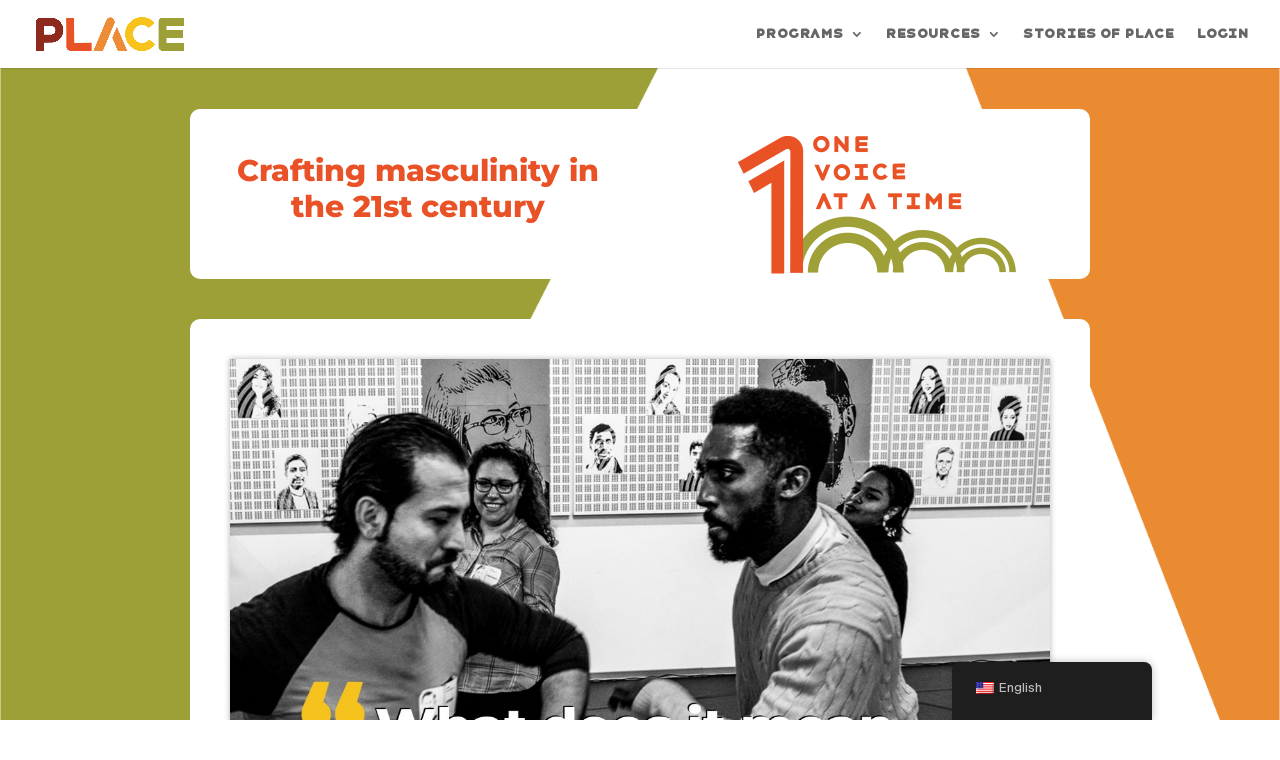

--- FILE ---
content_type: text/html; charset=UTF-8
request_url: https://place-network.org/crafting-masculinity-in-the-21st-century/
body_size: 15102
content:
<!DOCTYPE html><html lang="en-US"><head><meta charset="UTF-8" /><meta http-equiv="X-UA-Compatible" content="IE=edge"><link rel="pingback" href="https://place-network.org/xmlrpc.php" /> <script type="text/javascript">document.documentElement.className = 'js';</script> <link rel="preconnect" href="https://fonts.gstatic.com" crossorigin /><style id="et-divi-userfonts">@font-face { font-family: "Havelock Solid"; font-display: swap;  src: url("https://place-network.org/wp-content/uploads/et-fonts/Havelock-Solid.ttf") format("truetype"); }@font-face { font-family: "Sequel Roman Body"; font-display: swap;  src: url("https://place-network.org/wp-content/uploads/et-fonts/OGJ-Type-Design-Sequel-Sans-Roman-Body-Text.ttf") format("truetype"); }</style><meta name='robots' content='index, follow, max-image-preview:large, max-snippet:-1, max-video-preview:-1' /> <script type="text/javascript">let jqueryParams=[],jQuery=function(r){return jqueryParams=[...jqueryParams,r],jQuery},$=function(r){return jqueryParams=[...jqueryParams,r],$};window.jQuery=jQuery,window.$=jQuery;let customHeadScripts=!1;jQuery.fn=jQuery.prototype={},$.fn=jQuery.prototype={},jQuery.noConflict=function(r){if(window.jQuery)return jQuery=window.jQuery,$=window.jQuery,customHeadScripts=!0,jQuery.noConflict},jQuery.ready=function(r){jqueryParams=[...jqueryParams,r]},$.ready=function(r){jqueryParams=[...jqueryParams,r]},jQuery.load=function(r){jqueryParams=[...jqueryParams,r]},$.load=function(r){jqueryParams=[...jqueryParams,r]},jQuery.fn.ready=function(r){jqueryParams=[...jqueryParams,r]},$.fn.ready=function(r){jqueryParams=[...jqueryParams,r]};</script> <link media="all" href="https://place-network.org/wp-content/cache/autoptimize/css/autoptimize_13ec37a425f05bf70d508f09a002e415.css" rel="stylesheet"><link media="none" href="https://place-network.org/wp-content/cache/autoptimize/css/autoptimize_ed87e6fc5b520cbb909790129bcf475a.css" rel="stylesheet"><title>Crafting masculinity in the 21st century - PLACE</title><link rel="canonical" href="https://place-network.org/crafting-masculinity-in-the-21st-century/" /><meta property="og:locale" content="en_US" /><meta property="og:type" content="article" /><meta property="og:title" content="Crafting masculinity in the 21st century - PLACE" /><meta property="og:description" content="Professional dancer and choreographer, Bolewa Sabourin, urges us as a society to question our behaviour in order to enact change" /><meta property="og:url" content="https://place-network.org/crafting-masculinity-in-the-21st-century/" /><meta property="og:site_name" content="PLACE" /><meta property="article:published_time" content="2020-06-30T12:40:44+00:00" /><meta property="article:modified_time" content="2020-06-30T12:42:11+00:00" /><meta property="og:image" content="https://place-network.org/wp-content/uploads/2020/06/DSC05906.jpg" /><meta property="og:image:width" content="1920" /><meta property="og:image:height" content="1280" /><meta property="og:image:type" content="image/jpeg" /><meta name="author" content="Sarah" /><meta name="twitter:card" content="summary_large_image" /><meta name="twitter:label1" content="Written by" /><meta name="twitter:data1" content="Sarah" /><meta name="twitter:label2" content="Est. reading time" /><meta name="twitter:data2" content="6 minutes" /> <script type="application/ld+json" class="yoast-schema-graph">{"@context":"https://schema.org","@graph":[{"@type":"WebPage","@id":"https://place-network.org/crafting-masculinity-in-the-21st-century/","url":"https://place-network.org/crafting-masculinity-in-the-21st-century/","name":"Crafting masculinity in the 21st century - PLACE","isPartOf":{"@id":"https://place-network.org/#website"},"primaryImageOfPage":{"@id":"https://place-network.org/crafting-masculinity-in-the-21st-century/#primaryimage"},"image":{"@id":"https://place-network.org/crafting-masculinity-in-the-21st-century/#primaryimage"},"thumbnailUrl":"https://place-network.org/wp-content/uploads/2020/06/DSC05906.jpg","datePublished":"2020-06-30T12:40:44+00:00","dateModified":"2020-06-30T12:42:11+00:00","author":{"@id":"https://place-network.org/#/schema/person/1939af4f5731cf5e67e00fbec0bb391b"},"breadcrumb":{"@id":"https://place-network.org/crafting-masculinity-in-the-21st-century/#breadcrumb"},"inLanguage":"en-US","potentialAction":[{"@type":"ReadAction","target":["https://place-network.org/crafting-masculinity-in-the-21st-century/"]}]},{"@type":"ImageObject","inLanguage":"en-US","@id":"https://place-network.org/crafting-masculinity-in-the-21st-century/#primaryimage","url":"https://place-network.org/wp-content/uploads/2020/06/DSC05906.jpg","contentUrl":"https://place-network.org/wp-content/uploads/2020/06/DSC05906.jpg","width":1920,"height":1280},{"@type":"BreadcrumbList","@id":"https://place-network.org/crafting-masculinity-in-the-21st-century/#breadcrumb","itemListElement":[{"@type":"ListItem","position":1,"name":"Home","item":"https://place-network.org/"},{"@type":"ListItem","position":2,"name":"Crafting masculinity in the 21st century"}]},{"@type":"WebSite","@id":"https://place-network.org/#website","url":"https://place-network.org/","name":"PLACE","description":"Migrant-led innovation","potentialAction":[{"@type":"SearchAction","target":{"@type":"EntryPoint","urlTemplate":"https://place-network.org/?s={search_term_string}"},"query-input":"required name=search_term_string"}],"inLanguage":"en-US"},{"@type":"Person","@id":"https://place-network.org/#/schema/person/1939af4f5731cf5e67e00fbec0bb391b","name":"Sarah","image":{"@type":"ImageObject","inLanguage":"en-US","@id":"https://place-network.org/#/schema/person/image/","url":"https://secure.gravatar.com/avatar/a0baa1646d295fd19233057a1da6bbc6?s=96&d=mm&r=g","contentUrl":"https://secure.gravatar.com/avatar/a0baa1646d295fd19233057a1da6bbc6?s=96&d=mm&r=g","caption":"Sarah"},"url":"https://place-network.org/author/sarah/"}]}</script> <link rel='dns-prefetch' href='//www.googletagmanager.com' /><link href='https://fonts.gstatic.com' crossorigin='anonymous' rel='preconnect' /><link href='https://ajax.googleapis.com' rel='preconnect' /><link href='https://fonts.googleapis.com' rel='preconnect' /><link rel="alternate" type="application/rss+xml" title="PLACE &raquo; Feed" href="https://place-network.org/feed/" /><link rel="alternate" type="application/rss+xml" title="PLACE &raquo; Comments Feed" href="https://place-network.org/comments/feed/" />  <script src="//www.googletagmanager.com/gtag/js?id=G-G3VYRK1HR9"  data-cfasync="false" data-wpfc-render="false" type="text/javascript" async></script> <script data-cfasync="false" data-wpfc-render="false" type="text/javascript">var mi_version = '9.5.3';
				var mi_track_user = true;
				var mi_no_track_reason = '';
								var MonsterInsightsDefaultLocations = {"page_location":"https:\/\/place-network.org\/crafting-masculinity-in-the-21st-century\/"};
				if ( typeof MonsterInsightsPrivacyGuardFilter === 'function' ) {
					var MonsterInsightsLocations = (typeof MonsterInsightsExcludeQuery === 'object') ? MonsterInsightsPrivacyGuardFilter( MonsterInsightsExcludeQuery ) : MonsterInsightsPrivacyGuardFilter( MonsterInsightsDefaultLocations );
				} else {
					var MonsterInsightsLocations = (typeof MonsterInsightsExcludeQuery === 'object') ? MonsterInsightsExcludeQuery : MonsterInsightsDefaultLocations;
				}

								var disableStrs = [
										'ga-disable-G-G3VYRK1HR9',
									];

				/* Function to detect opted out users */
				function __gtagTrackerIsOptedOut() {
					for (var index = 0; index < disableStrs.length; index++) {
						if (document.cookie.indexOf(disableStrs[index] + '=true') > -1) {
							return true;
						}
					}

					return false;
				}

				/* Disable tracking if the opt-out cookie exists. */
				if (__gtagTrackerIsOptedOut()) {
					for (var index = 0; index < disableStrs.length; index++) {
						window[disableStrs[index]] = true;
					}
				}

				/* Opt-out function */
				function __gtagTrackerOptout() {
					for (var index = 0; index < disableStrs.length; index++) {
						document.cookie = disableStrs[index] + '=true; expires=Thu, 31 Dec 2099 23:59:59 UTC; path=/';
						window[disableStrs[index]] = true;
					}
				}

				if ('undefined' === typeof gaOptout) {
					function gaOptout() {
						__gtagTrackerOptout();
					}
				}
								window.dataLayer = window.dataLayer || [];

				window.MonsterInsightsDualTracker = {
					helpers: {},
					trackers: {},
				};
				if (mi_track_user) {
					function __gtagDataLayer() {
						dataLayer.push(arguments);
					}

					function __gtagTracker(type, name, parameters) {
						if (!parameters) {
							parameters = {};
						}

						if (parameters.send_to) {
							__gtagDataLayer.apply(null, arguments);
							return;
						}

						if (type === 'event') {
														parameters.send_to = monsterinsights_frontend.v4_id;
							var hookName = name;
							if (typeof parameters['event_category'] !== 'undefined') {
								hookName = parameters['event_category'] + ':' + name;
							}

							if (typeof MonsterInsightsDualTracker.trackers[hookName] !== 'undefined') {
								MonsterInsightsDualTracker.trackers[hookName](parameters);
							} else {
								__gtagDataLayer('event', name, parameters);
							}
							
						} else {
							__gtagDataLayer.apply(null, arguments);
						}
					}

					__gtagTracker('js', new Date());
					__gtagTracker('set', {
						'developer_id.dZGIzZG': true,
											});
					if ( MonsterInsightsLocations.page_location ) {
						__gtagTracker('set', MonsterInsightsLocations);
					}
										__gtagTracker('config', 'G-G3VYRK1HR9', {"forceSSL":"true","link_attribution":"true"} );
															window.gtag = __gtagTracker;										(function () {
						/* https://developers.google.com/analytics/devguides/collection/analyticsjs/ */
						/* ga and __gaTracker compatibility shim. */
						var noopfn = function () {
							return null;
						};
						var newtracker = function () {
							return new Tracker();
						};
						var Tracker = function () {
							return null;
						};
						var p = Tracker.prototype;
						p.get = noopfn;
						p.set = noopfn;
						p.send = function () {
							var args = Array.prototype.slice.call(arguments);
							args.unshift('send');
							__gaTracker.apply(null, args);
						};
						var __gaTracker = function () {
							var len = arguments.length;
							if (len === 0) {
								return;
							}
							var f = arguments[len - 1];
							if (typeof f !== 'object' || f === null || typeof f.hitCallback !== 'function') {
								if ('send' === arguments[0]) {
									var hitConverted, hitObject = false, action;
									if ('event' === arguments[1]) {
										if ('undefined' !== typeof arguments[3]) {
											hitObject = {
												'eventAction': arguments[3],
												'eventCategory': arguments[2],
												'eventLabel': arguments[4],
												'value': arguments[5] ? arguments[5] : 1,
											}
										}
									}
									if ('pageview' === arguments[1]) {
										if ('undefined' !== typeof arguments[2]) {
											hitObject = {
												'eventAction': 'page_view',
												'page_path': arguments[2],
											}
										}
									}
									if (typeof arguments[2] === 'object') {
										hitObject = arguments[2];
									}
									if (typeof arguments[5] === 'object') {
										Object.assign(hitObject, arguments[5]);
									}
									if ('undefined' !== typeof arguments[1].hitType) {
										hitObject = arguments[1];
										if ('pageview' === hitObject.hitType) {
											hitObject.eventAction = 'page_view';
										}
									}
									if (hitObject) {
										action = 'timing' === arguments[1].hitType ? 'timing_complete' : hitObject.eventAction;
										hitConverted = mapArgs(hitObject);
										__gtagTracker('event', action, hitConverted);
									}
								}
								return;
							}

							function mapArgs(args) {
								var arg, hit = {};
								var gaMap = {
									'eventCategory': 'event_category',
									'eventAction': 'event_action',
									'eventLabel': 'event_label',
									'eventValue': 'event_value',
									'nonInteraction': 'non_interaction',
									'timingCategory': 'event_category',
									'timingVar': 'name',
									'timingValue': 'value',
									'timingLabel': 'event_label',
									'page': 'page_path',
									'location': 'page_location',
									'title': 'page_title',
									'referrer' : 'page_referrer',
								};
								for (arg in args) {
																		if (!(!args.hasOwnProperty(arg) || !gaMap.hasOwnProperty(arg))) {
										hit[gaMap[arg]] = args[arg];
									} else {
										hit[arg] = args[arg];
									}
								}
								return hit;
							}

							try {
								f.hitCallback();
							} catch (ex) {
							}
						};
						__gaTracker.create = newtracker;
						__gaTracker.getByName = newtracker;
						__gaTracker.getAll = function () {
							return [];
						};
						__gaTracker.remove = noopfn;
						__gaTracker.loaded = true;
						window['__gaTracker'] = __gaTracker;
					})();
									} else {
										console.log("");
					(function () {
						function __gtagTracker() {
							return null;
						}

						window['__gtagTracker'] = __gtagTracker;
						window['gtag'] = __gtagTracker;
					})();
									}</script> <meta content="PLACE v.Divi Child 1.0" name="generator"/> <script data-cfasync="false" data-wpfc-render="false" type="text/javascript" id='monsterinsights-frontend-script-js-extra'>var monsterinsights_frontend = {"js_events_tracking":"true","download_extensions":"doc,pdf,ppt,zip,xls,docx,pptx,xlsx","inbound_paths":"[]","home_url":"https:\/\/place-network.org","hash_tracking":"false","v4_id":"G-G3VYRK1HR9"};</script> <script type="text/javascript" src="https://place-network.org/wp-includes/js/jquery/jquery.min.js" id="jquery-core-js"></script> <script type="text/javascript" id="jquery-js-after">jqueryParams.length&&$.each(jqueryParams,function(e,r){if("function"==typeof r){var n=String(r);n.replace("$","jQuery");var a=new Function("return "+n)();$(document).ready(a)}});</script> <script type="text/javascript" id="3d-flip-book-client-locale-loader-js-extra">var FB3D_CLIENT_LOCALE = {"ajaxurl":"https:\/\/place-network.org\/wp-admin\/admin-ajax.php","dictionary":{"Table of contents":"Table of contents","Close":"Close","Bookmarks":"Bookmarks","Thumbnails":"Thumbnails","Search":"Search","Share":"Share","Facebook":"Facebook","Twitter":"Twitter","Email":"Email","Play":"Play","Previous page":"Previous page","Next page":"Next page","Zoom in":"Zoom in","Zoom out":"Zoom out","Fit view":"Fit view","Auto play":"Auto play","Full screen":"Full screen","More":"More","Smart pan":"Smart pan","Single page":"Single page","Sounds":"Sounds","Stats":"Stats","Print":"Print","Download":"Download","Goto first page":"Goto first page","Goto last page":"Goto last page"},"images":"https:\/\/place-network.org\/wp-content\/plugins\/interactive-3d-flipbook-powered-physics-engine\/assets\/images\/","jsData":{"urls":[],"posts":{"ids_mis":[],"ids":[]},"pages":[],"firstPages":[],"bookCtrlProps":[],"bookTemplates":[]},"key":"3d-flip-book","pdfJS":{"pdfJsLib":"https:\/\/place-network.org\/wp-content\/plugins\/interactive-3d-flipbook-powered-physics-engine\/assets\/js\/pdf.min.js?ver=4.3.136","pdfJsWorker":"https:\/\/place-network.org\/wp-content\/plugins\/interactive-3d-flipbook-powered-physics-engine\/assets\/js\/pdf.worker.js?ver=4.3.136","stablePdfJsLib":"https:\/\/place-network.org\/wp-content\/plugins\/interactive-3d-flipbook-powered-physics-engine\/assets\/js\/stable\/pdf.min.js?ver=2.5.207","stablePdfJsWorker":"https:\/\/place-network.org\/wp-content\/plugins\/interactive-3d-flipbook-powered-physics-engine\/assets\/js\/stable\/pdf.worker.js?ver=2.5.207","pdfJsCMapUrl":"https:\/\/place-network.org\/wp-content\/plugins\/interactive-3d-flipbook-powered-physics-engine\/assets\/cmaps\/"},"cacheurl":"https:\/\/place-network.org\/wp-content\/uploads\/3d-flip-book\/cache\/","pluginsurl":"https:\/\/place-network.org\/wp-content\/plugins\/","pluginurl":"https:\/\/place-network.org\/wp-content\/plugins\/interactive-3d-flipbook-powered-physics-engine\/","thumbnailSize":{"width":"150","height":"150"},"version":"1.16.15"};</script> 
 <script type="text/javascript" src="https://www.googletagmanager.com/gtag/js?id=GT-M39VBK46" id="google_gtagjs-js" async></script> <script type="text/javascript" id="google_gtagjs-js-after">window.dataLayer = window.dataLayer || [];function gtag(){dataLayer.push(arguments);}
gtag("set","linker",{"domains":["place-network.org"]});
gtag("js", new Date());
gtag("set", "developer_id.dZTNiMT", true);
gtag("config", "GT-M39VBK46");
 window._googlesitekit = window._googlesitekit || {}; window._googlesitekit.throttledEvents = []; window._googlesitekit.gtagEvent = (name, data) => { var key = JSON.stringify( { name, data } ); if ( !! window._googlesitekit.throttledEvents[ key ] ) { return; } window._googlesitekit.throttledEvents[ key ] = true; setTimeout( () => { delete window._googlesitekit.throttledEvents[ key ]; }, 5 ); gtag( "event", name, { ...data, event_source: "site-kit" } ); };</script> <link rel="https://api.w.org/" href="https://place-network.org/wp-json/" /><link rel="alternate" type="application/json" href="https://place-network.org/wp-json/wp/v2/posts/8539" /><link rel="EditURI" type="application/rsd+xml" title="RSD" href="https://place-network.org/xmlrpc.php?rsd" /><meta name="generator" content="WordPress 6.4.7" /><link rel='shortlink' href='https://place-network.org/?p=8539' /><link rel="alternate" type="application/json+oembed" href="https://place-network.org/wp-json/oembed/1.0/embed?url=https%3A%2F%2Fplace-network.org%2Fcrafting-masculinity-in-the-21st-century%2F" /><link rel="alternate" type="text/xml+oembed" href="https://place-network.org/wp-json/oembed/1.0/embed?url=https%3A%2F%2Fplace-network.org%2Fcrafting-masculinity-in-the-21st-century%2F&#038;format=xml" /><meta name="generator" content="Site Kit by Google 1.162.0" /><link rel="alternate" hreflang="en-US" href="https://place-network.org/crafting-masculinity-in-the-21st-century/"/><link rel="alternate" hreflang="fr-FR" href="https://place-network.org/fr/crafting-masculinity-in-the-21st-century/"/><link rel="alternate" hreflang="en" href="https://place-network.org/crafting-masculinity-in-the-21st-century/"/><link rel="alternate" hreflang="fr" href="https://place-network.org/fr/crafting-masculinity-in-the-21st-century/"/><meta name="viewport" content="width=device-width, initial-scale=1.0, maximum-scale=1.0, user-scalable=0" />  <script async src="https://www.googletagmanager.com/gtag/js?id=UA-150357494-1"></script> <script>window.dataLayer = window.dataLayer || [];
  function gtag(){dataLayer.push(arguments);}
  gtag('js', new Date());

  gtag('config', 'UA-150357494-1');</script> <script>(function($) {
    $(window).on('load resize', function() {
        $('.et_fullscreen_slider').each(function() {
            et_fullscreen_slider($(this));
        });
    });
    function et_fullscreen_slider(et_slider) {
        var et_viewport_height = $(window).height(),
            et_slider_height = $(et_slider).find('.et_pb_slider_container_inner').innerHeight(),
            $admin_bar = $('#wpadminbar'),
            $main_header = $('#main-header'),
            $top_header = $('#top-header');
        $(et_slider).height('auto');
        if ($admin_bar.length) {
            var et_viewport_height = et_viewport_height - $admin_bar.height();
        }
        if ($top_header.length) {
            var et_viewport_height = et_viewport_height - $top_header.height();
        }
        if (!$('.et_transparent_nav').length && !$('.et_vertical_nav').length) {
            var et_viewport_height = et_viewport_height - $main_header.height();
        }
        if (et_viewport_height > et_slider_height) {
            $(et_slider).height(et_viewport_height);
        }
    }
})(jQuery);</script><link rel="icon" href="https://place-network.org/wp-content/uploads/2019/08/cropped-PLACE-logo-macarons-32x32.jpg" sizes="32x32" /><link rel="icon" href="https://place-network.org/wp-content/uploads/2019/08/cropped-PLACE-logo-macarons-192x192.jpg" sizes="192x192" /><link rel="apple-touch-icon" href="https://place-network.org/wp-content/uploads/2019/08/cropped-PLACE-logo-macarons-180x180.jpg" /><meta name="msapplication-TileImage" content="https://place-network.org/wp-content/uploads/2019/08/cropped-PLACE-logo-macarons-270x270.jpg" /></head><body data-rsssl=1 class="post-template-default single single-post postid-8539 single-format-standard custom-background translatepress-en_US et_pb_button_helper_class et_fullwidth_nav et_fixed_nav et_show_nav et_primary_nav_dropdown_animation_flip et_secondary_nav_dropdown_animation_fade et_header_style_left et_pb_footer_columns1 et_cover_background et_pb_gutter osx et_pb_gutters3 et_pb_pagebuilder_layout et_full_width_page et_divi_theme et-db"><div id="page-container"><header id="main-header" data-height-onload="54"><div class="container clearfix et_menu_container"><div class="logo_container"> <span class="logo_helper"></span> <a href="https://place-network.org/"> <noscript><img src="https://place-network.org/wp-content/uploads/2019/08/PLACE-LOGO.png" width="2527" height="581" alt="PLACE" data-height-percentage="50" /></noscript><img class="lazyload" src='data:image/svg+xml,%3Csvg%20xmlns=%22http://www.w3.org/2000/svg%22%20viewBox=%220%200%202527%20581%22%3E%3C/svg%3E' data-src="https://place-network.org/wp-content/uploads/2019/08/PLACE-LOGO.png" width="2527" height="581" alt="PLACE" id="logo" data-height-percentage="50" /> </a></div><div id="et-top-navigation" data-height="54" data-fixed-height="40"><nav id="top-menu-nav"><ul id="top-menu" class="nav"><li id="menu-item-6438" class="menu-item menu-item-type-custom menu-item-object-custom menu-item-has-children menu-item-6438"><a href="#">Programs</a><ul class="sub-menu"><li id="menu-item-13479" class="menu-item menu-item-type-post_type menu-item-object-page menu-item-13479"><a href="https://place-network.org/resilient-cities/">Resilient Cities</a></li><li id="menu-item-13401" class="menu-item menu-item-type-post_type menu-item-object-page menu-item-13401"><a href="https://place-network.org/fast-forward/">Fast Forward</a></li><li id="menu-item-13325" class="menu-item menu-item-type-post_type menu-item-object-page menu-item-13325"><a href="https://place-network.org/emerging-leaders-artivisim-alliance/">Artivism Alliance</a></li><li id="menu-item-15095" class="menu-item menu-item-type-post_type menu-item-object-page menu-item-15095"><a href="https://place-network.org/participaction/">ParticipACTION</a></li><li id="menu-item-15666" class="menu-item menu-item-type-post_type menu-item-object-page menu-item-15666"><a href="https://place-network.org/wodigi/">WODIGI</a></li><li id="menu-item-14962" class="menu-item menu-item-type-post_type menu-item-object-page menu-item-14962"><a href="https://place-network.org/min/">Migration Impact Network</a></li><li id="menu-item-14998" class="menu-item menu-item-type-custom menu-item-object-custom menu-item-14998"><a href="https://www.resmove.eu/">RES-MOVE</a></li><li id="menu-item-14201" class="menu-item menu-item-type-custom menu-item-object-custom menu-item-14201"><a target="_blank" rel="noopener" href="https://startuprefugees.com/ambitious-erasmus/">Startup Refugees &#8211; AMBITIOUS Erasmus +</a></li><li id="menu-item-11133" class="menu-item menu-item-type-custom menu-item-object-custom menu-item-11133"><a target="_blank" rel="noopener" href="https://site.unibo.it/mig-en-cube/en">ERASMUS+ MIG.EN.CUBE</a></li><li id="menu-item-12513" class="menu-item menu-item-type-post_type menu-item-object-page menu-item-12513"><a href="https://place-network.org/refugee-women-mentorship-initiative/">Refugee Women Mentorship Initiative</a></li><li id="menu-item-10550" class="menu-item menu-item-type-post_type menu-item-object-page menu-item-10550"><a href="https://place-network.org/facilitators/">Facilitators</a></li></ul></li><li id="menu-item-7335" class="menu-item menu-item-type-custom menu-item-object-custom menu-item-has-children menu-item-7335"><a href="#">Resources</a><ul class="sub-menu"><li id="menu-item-8517" class="menu-item menu-item-type-custom menu-item-object-custom menu-item-has-children menu-item-8517"><a href="#">Annual reports</a><ul class="sub-menu"><li id="menu-item-15387" class="menu-item menu-item-type-custom menu-item-object-custom menu-item-15387"><a href="https://place-network.org/3d-flip-book/zoom-on-2024/">Zoom on 2024</a></li><li id="menu-item-14988" class="menu-item menu-item-type-custom menu-item-object-custom menu-item-14988"><a href="https://place-network.org/3d-flip-book/zoom-on-2023/">Zoom on 2023</a></li><li id="menu-item-13329" class="menu-item menu-item-type-custom menu-item-object-custom menu-item-13329"><a href="https://place-network.org/3d-flip-book/zoom-2022/">Zoom on 2022</a></li><li id="menu-item-12475" class="menu-item menu-item-type-custom menu-item-object-custom menu-item-12475"><a href="https://place-network.org/wp-content/uploads/2022/03/ZOOM-2021-final-version.pdf">Zoom on 2021</a></li><li id="menu-item-9988" class="menu-item menu-item-type-custom menu-item-object-custom menu-item-9988"><a target="_blank" rel="noopener" href="https://place-network.org/wp-content/uploads/2021/03/ZOOM-2020.pdf">Zoom on 2020</a></li><li id="menu-item-7336" class="menu-item menu-item-type-custom menu-item-object-custom menu-item-7336"><a target="_blank" rel="noopener" href="https://place-network.org/wp-content/uploads/2020/03/ZOOM-2019-.pdf">Zoom on 2019</a></li><li id="menu-item-7338" class="menu-item menu-item-type-custom menu-item-object-custom menu-item-7338"><a target="_blank" rel="noopener" href="https://place-network.org/wp-content/uploads/2019/05/PLACE-Zoom-on-2018.pdf">Zoom on 2018</a></li><li id="menu-item-7339" class="menu-item menu-item-type-custom menu-item-object-custom menu-item-7339"><a target="_blank" rel="noopener" href="https://place-network.org/wp-content/uploads/2019/05/PLACE-Zoom-2017.pdf">Zoom on 2017</a></li></ul></li><li id="menu-item-15636" class="menu-item menu-item-type-custom menu-item-object-custom menu-item-has-children menu-item-15636"><a href="#">Program reports</a><ul class="sub-menu"><li id="menu-item-15638" class="menu-item menu-item-type-custom menu-item-object-custom menu-item-15638"><a href="https://place-network.org/3d-flip-book/resilient-cities-ara-report-fr/">Resilient Cities 2023-2025</a></li><li id="menu-item-15637" class="menu-item menu-item-type-custom menu-item-object-custom menu-item-15637"><a href="https://place-network.org/3d-flip-book/elaa-2024_impact-narrative-report/">Artivism Alliance 2024</a></li></ul></li><li id="menu-item-8518" class="menu-item menu-item-type-custom menu-item-object-custom menu-item-has-children menu-item-8518"><a href="#">Newsletters</a><ul class="sub-menu"><li id="menu-item-8522" class="menu-item menu-item-type-custom menu-item-object-custom menu-item-8522"><a target="_blank" rel="noopener" href="https://place-network.org/wp-content/uploads/2025/03/Feb-2025.pdf">February 2025</a></li><li id="menu-item-14135" class="menu-item menu-item-type-custom menu-item-object-custom menu-item-14135"><a href="https://place-network.org/wp-content/uploads/2025/03/dec-2024.pdf">December 2024</a></li><li id="menu-item-13141" class="menu-item menu-item-type-custom menu-item-object-custom menu-item-13141"><a href="https://place-network.org/wp-content/uploads/2024/11/Campaign_104.pdf">October 2024</a></li><li id="menu-item-9315" class="menu-item menu-item-type-custom menu-item-object-custom menu-item-9315"><a href="https://place-network.org/wp-content/uploads/2024/11/Campaign_103.pdf">September 2024</a></li><li id="menu-item-9092" class="menu-item menu-item-type-custom menu-item-object-custom menu-item-9092"><a href="https://place-network.org/wp-content/uploads/2024/11/Campaign_102.pdf">July 2024</a></li></ul></li><li id="menu-item-12715" class="menu-item menu-item-type-custom menu-item-object-custom menu-item-has-children menu-item-12715"><a href="#">Other Resources</a><ul class="sub-menu"><li id="menu-item-12716" class="menu-item menu-item-type-custom menu-item-object-custom menu-item-12716"><a href="https://place-network.org/access-to-meaningful-employment/">Access to meaningful employment</a></li><li id="menu-item-13505" class="menu-item menu-item-type-custom menu-item-object-custom menu-item-has-children menu-item-13505"><a href="#">Policies</a><ul class="sub-menu"><li id="menu-item-13506" class="menu-item menu-item-type-custom menu-item-object-custom menu-item-13506"><a href="https://place-network.org/wp-content/uploads/2023/09/Employee-Code-of-Conduct-Policy.pdf">Employees Code of Conduct</a></li><li id="menu-item-13507" class="menu-item menu-item-type-custom menu-item-object-custom menu-item-13507"><a href="https://place-network.org/wp-content/uploads/2023/09/PLACE-Safeguarding-policy.pdf">Safeguarding Policy</a></li></ul></li></ul></li></ul></li><li id="menu-item-4758" class="menu-item menu-item-type-post_type menu-item-object-page menu-item-4758"><a href="https://place-network.org/stories/">Stories of PLACE</a></li><li id="menu-item-8064" class="menu-item menu-item-type-post_type menu-item-object-page menu-item-8064"><a href="https://place-network.org/login/">Login</a></li></ul></nav><div id="et_mobile_nav_menu"><div class="mobile_nav closed"> <span class="select_page">Select Page</span> <span class="mobile_menu_bar mobile_menu_bar_toggle"></span></div></div></div></div></header><div id="et-main-area"><div id="main-content"><div class="container"><div id="content-area" class="clearfix"><div id="left-area"><article id="post-8539" class="et_pb_post post-8539 post type-post status-publish format-standard has-post-thumbnail hentry category-one-voice-at-a-time tag-art tag-bodyintelligence tag-bolewa tag-bolewasabourin tag-dance tag-dancetherapy tag-diversity tag-diversityadvantage tag-feminism tag-feminist tag-inclusiveleader tag-inclusiveleadership tag-leadership tag-masculinity tag-migrant tag-migration tag-migrationmatters tag-newcomer tag-newcomers tag-newcomertalent tag-place tag-placenetwork tag-ragedevivre tag-refugee tag-representation tag-resilience tag-storytelling tag-toxicmasculinity tag-webelieveinnew"><div class="entry-content"><div class="et-l et-l--post"><div class="et_builder_inner_content et_pb_gutters3"><div class="et_pb_section et_pb_section_0 et_pb_with_background et_section_regular" ><div class="et_pb_row et_pb_row_0"><div class="et_pb_column et_pb_column_1_2 et_pb_column_0  et_pb_css_mix_blend_mode_passthrough"><div class="et_pb_with_border et_pb_module et_pb_post_title et_pb_post_title_0 et_pb_bg_layout_light  et_pb_text_align_left"   ><div class="et_pb_title_container"><h2 class="entry-title">Crafting masculinity in the 21st century</h2></div></div></div><div class="et_pb_column et_pb_column_1_2 et_pb_column_1  et_pb_css_mix_blend_mode_passthrough et-last-child"><div class="et_pb_module et_pb_image et_pb_image_0"> <span class="et_pb_image_wrap "><img fetchpriority="high" decoding="async" width="800" height="300" src="https://place-network.org/wp-content/uploads/2019/08/one-voice-at-a-time-1.gif" alt="" title="" class="wp-image-4397" /></span></div></div></div><div class="et_pb_row et_pb_row_1"><div class="et_pb_column et_pb_column_4_4 et_pb_column_2  et_pb_css_mix_blend_mode_passthrough et-last-child"><div class="et_pb_module et_pb_blurb et_pb_blurb_0  et_pb_text_align_left  et_pb_blurb_position_top et_pb_bg_layout_light"><div class="et_pb_blurb_content"><div class="et_pb_main_blurb_image"><span class="et_pb_image_wrap et_pb_only_image_mode_wrap"><noscript><img decoding="async" width="1920" height="1274" src="https://place-network.org/wp-content/uploads/2020/06/Bolewabw2.jpg" alt="" srcset="https://place-network.org/wp-content/uploads/2020/06/Bolewabw2.jpg 1920w, https://place-network.org/wp-content/uploads/2020/06/Bolewabw2-1280x849.jpg 1280w, https://place-network.org/wp-content/uploads/2020/06/Bolewabw2-980x650.jpg 980w, https://place-network.org/wp-content/uploads/2020/06/Bolewabw2-480x319.jpg 480w" sizes="(min-width: 0px) and (max-width: 480px) 480px, (min-width: 481px) and (max-width: 980px) 980px, (min-width: 981px) and (max-width: 1280px) 1280px, (min-width: 1281px) 1920px, 100vw" class="et-waypoint et_pb_animation_top et_pb_animation_top_tablet et_pb_animation_top_phone wp-image-8512" /></noscript><img decoding="async" width="1920" height="1274" src='data:image/svg+xml,%3Csvg%20xmlns=%22http://www.w3.org/2000/svg%22%20viewBox=%220%200%201920%201274%22%3E%3C/svg%3E' data-src="https://place-network.org/wp-content/uploads/2020/06/Bolewabw2.jpg" alt="" data-srcset="https://place-network.org/wp-content/uploads/2020/06/Bolewabw2.jpg 1920w, https://place-network.org/wp-content/uploads/2020/06/Bolewabw2-1280x849.jpg 1280w, https://place-network.org/wp-content/uploads/2020/06/Bolewabw2-980x650.jpg 980w, https://place-network.org/wp-content/uploads/2020/06/Bolewabw2-480x319.jpg 480w" data-sizes="(min-width: 0px) and (max-width: 480px) 480px, (min-width: 481px) and (max-width: 980px) 980px, (min-width: 981px) and (max-width: 1280px) 1280px, (min-width: 1281px) 1920px, 100vw" class="lazyload et-waypoint et_pb_animation_top et_pb_animation_top_tablet et_pb_animation_top_phone wp-image-8512" /></span></div><div class="et_pb_blurb_container"><div class="et_pb_blurb_description"><p style="text-align: center;"><span style="font-weight: 400;">Bolewa Sabourin, Dancer, Choreographer, Artivist, Author of </span><a href="https://www.youtube.com/watch?v=pKHs0rqDA7A"><span style="font-weight: 400;">La rage de vivre</span></a><span style="font-weight: 400;">  and Founder of </span><a href="https://recreationbyloba.com/"><span style="font-weight: 400;">LOBA</span></a></p></div></div></div></div><div class="et_pb_module et_pb_text et_pb_text_0  et_pb_text_align_left et_pb_bg_layout_light"><div class="et_pb_text_inner"><p><span style="font-weight: 400;">Bolewa Sabourin is a champion for changing the status quo &#8211; for breaking down the </span><a href="https://place-network.org/how-can-we-build-back-better-in-the-new-normal"><span style="font-weight: 400;">systems</span></a><span style="font-weight: 400;"> that drive our societies today by allowing </span><a href="https://place-network.org/how-can-we-build-back-better-in-the-new-normal"><span style="font-weight: 400;">under-represented</span></a><span style="font-weight: 400;"> groups</span><span style="font-weight: 400;"> to</span><span style="font-weight: 400;"> rise up. A proud feminist, he is vocal on the question of masculinity and the need to move past the era of male domination and perceived invulnerability, for the betterment of everyone involved.</span></p><p><span style="font-weight: 400;">As a professional dancer and choreographer, he works with Nobel prize winning doctor, Dr Mukwege, to offer dance therapy to </span><a href="https://www.youtube.com/watch?v=OQ2ib65d2e8"><span style="font-weight: 400;">survivors of sexual violence </span></a><span style="font-weight: 400;">in the Democratic Republic of Congo as they reappropriate their bodies. </span></p><p><span style="font-weight: 400;">Entrepreneur and activist, he inspires others to question and rise up through his many projects. Through </span><a href="https://recreationbyloba.com/"><span style="font-weight: 400;">LOBA</span></a><span style="font-weight: 400;">, the civil society organization he co-founded, Bolewa advocates for pluriculturalism through the arts. A published author, his book &#8220;</span><a href="https://livre.fnac.com/a12810492/Bolewa-Sabourin-La-rage-de-vivre"><span style="font-weight: 400;">La rage de vivre</span></a><span style="font-weight: 400;">&#8221; (&#8220;Raging to be alive&#8221;) is an intimate take on what made him into the man he is today.</span></p><p><span style="font-weight: 400;">Bolewa has been a part of the PLACE collective since 2017 &#8211; regularly bringing power and energy to PLACE Catalysts as they <a href="https://place-network.org/getting-swept-away-by-catalyst-stories">embody</a> their leadership roles in a changing Europe. </span></p></div></div></div></div></div><div class="et_pb_section et_pb_section_2 et_pb_with_background et_section_regular" ></div><div class="et_pb_section et_pb_section_4 et_pb_with_background et_section_regular" ><div class="et_pb_row et_pb_row_2 et_pb_row_fullwidth et_pb_gutters2"><div class="et_pb_column et_pb_column_4_4 et_pb_column_3  et_pb_css_mix_blend_mode_passthrough et-last-child"><div id="skinny" class="et_pb_with_border et_pb_module et_pb_signup_0 et_pb_newsletter_layout_left_right et_pb_newsletter et_pb_subscribe clearfix  et_pb_text_align_left et_pb_bg_layout_dark"><div class="et_pb_newsletter_description"><h2 class="et_pb_module_header">Don&#039;t miss out on juicy news</h2><div><p>We would love to keep you updated with great stories from PLACE and beyond. We will take good care of your data and only send you monthly digests and events notifications. You can unsubscribe anytime.</p></div></div><div class="et_pb_newsletter_form"><form method="post"><div class="et_pb_newsletter_result et_pb_newsletter_error"></div><div class="et_pb_newsletter_result et_pb_newsletter_success"><h2>Thanks! We&#039;ll be in touch.</h2></div><div class="et_pb_newsletter_fields"><p class="et_pb_newsletter_field et_pb_contact_field_last et_pb_contact_field_last_tablet et_pb_contact_field_last_phone"> <label class="et_pb_contact_form_label" for="et_pb_signup_firstname" style="display: none;">First Name</label> <input id="et_pb_signup_firstname" class="input" type="text" placeholder="First Name" name="et_pb_signup_firstname"></p><p class="et_pb_newsletter_field et_pb_contact_field_last et_pb_contact_field_last_tablet et_pb_contact_field_last_phone"> <label class="et_pb_contact_form_label" for="et_pb_signup_lastname" style="display: none;">Last Name</label> <input id="et_pb_signup_lastname" class="input" type="text" placeholder="Last Name" name="et_pb_signup_lastname"></p><p class="et_pb_newsletter_field et_pb_contact_field_last et_pb_contact_field_last_tablet et_pb_contact_field_last_phone"> <label class="et_pb_contact_form_label" for="et_pb_signup_email" style="display: none;">Email</label> <input id="et_pb_signup_email" class="input" type="text" placeholder="Email" name="et_pb_signup_email"></p><p class="et_pb_newsletter_button_wrap"> <a class="et_pb_newsletter_button et_pb_button" href="#" data-icon="&#xe09e;"> <span class="et_subscribe_loader"></span> <span class="et_pb_newsletter_button_text">Sign me up!</span> </a></p></div> <input type="hidden" value="hubspot" name="et_pb_signup_provider" /> <input type="hidden" value="11" name="et_pb_signup_list_id" /> <input type="hidden" value="PLACE team" name="et_pb_signup_account_name" /> <input type="hidden" value="true" name="et_pb_signup_ip_address" /><input type="hidden" value="af52f8237568a75f85519db279e2fcc5" name="et_pb_signup_checksum" /></form></div></div></div></div></div></div></div></div><div class="et_post_meta_wrapper"></div></article></div></div></div></div><footer id="main-footer"><div id="footer-bottom"><div class="container clearfix"><ul class="et-social-icons"><li class="et-social-icon et-social-facebook"> <a href="https://www.facebook.com/PLACENetwork"" class="icon"> <span>Facebook</span> </a></li><li class="et-social-icon et-social-twitter"> <a href="https://twitter.com/network_place"" class="icon"> <span>Twitter</span> </a></li><li class="et-social-icon et-social-instagram"> <a href="https://www.instagram.com/place.network/"" class="icon"> <span>Instagram</span> </a></li></ul><div id="footer-info">Designed by Wow!Labs</div></div></div></footer></div></div> <template id="tp-language" data-tp-language="en_US"></template><div id="um_upload_single" style="display:none;"></div><div id="um_view_photo" style="display:none;"> <a href="javascript:void(0);" data-action="um_remove_modal" class="um-modal-close" aria-label="Close view photo modal"> <i class="um-faicon-times"></i> </a><div class="um-modal-body photo"><div class="um-modal-photo"></div></div></div><div id="trp-floater-ls" onclick="" data-no-translation class="trp-language-switcher-container trp-floater-ls-names trp-bottom-right trp-color-dark flags-full-names" ><div id="trp-floater-ls-current-language" class="trp-with-flags"> <a href="#" class="trp-floater-ls-disabled-language trp-ls-disabled-language" onclick="event.preventDefault()"> <noscript><img class="trp-flag-image" src="https://place-network.org/wp-content/plugins/translatepress-multilingual/assets/images/flags/en_US.png" width="18" height="12" alt="en_US" title="English"></noscript><img class="lazyload trp-flag-image" src='data:image/svg+xml,%3Csvg%20xmlns=%22http://www.w3.org/2000/svg%22%20viewBox=%220%200%2018%2012%22%3E%3C/svg%3E' data-src="https://place-network.org/wp-content/plugins/translatepress-multilingual/assets/images/flags/en_US.png" width="18" height="12" alt="en_US" title="English">English </a></div><div id="trp-floater-ls-language-list" class="trp-with-flags" ><div class="trp-language-wrap trp-language-wrap-bottom"> <a href="https://place-network.org/fr/crafting-masculinity-in-the-21st-century/"
 title="French"> <noscript><img class="trp-flag-image" src="https://place-network.org/wp-content/plugins/translatepress-multilingual/assets/images/flags/fr_FR.png" width="18" height="12" alt="fr_FR" title="French"></noscript><img class="lazyload trp-flag-image" src='data:image/svg+xml,%3Csvg%20xmlns=%22http://www.w3.org/2000/svg%22%20viewBox=%220%200%2018%2012%22%3E%3C/svg%3E' data-src="https://place-network.org/wp-content/plugins/translatepress-multilingual/assets/images/flags/fr_FR.png" width="18" height="12" alt="fr_FR" title="French">French </a> <a href="#" class="trp-floater-ls-disabled-language trp-ls-disabled-language" onclick="event.preventDefault()"><noscript><img class="trp-flag-image" src="https://place-network.org/wp-content/plugins/translatepress-multilingual/assets/images/flags/en_US.png" width="18" height="12" alt="en_US" title="English"></noscript><img class="lazyload trp-flag-image" src='data:image/svg+xml,%3Csvg%20xmlns=%22http://www.w3.org/2000/svg%22%20viewBox=%220%200%2018%2012%22%3E%3C/svg%3E' data-src="https://place-network.org/wp-content/plugins/translatepress-multilingual/assets/images/flags/en_US.png" width="18" height="12" alt="en_US" title="English">English</a></div></div></div> <script type="application/javascript">(function() {
				var file     = ["https:\/\/place-network.org\/wp-content\/et-cache\/8539\/et-divi-dynamic-8539-late.css"];
				var handle   = document.getElementById('divi-style-parent-inline-inline-css');
				var location = handle.parentNode;

				if (0===document.querySelectorAll('link[href="' + file + '"]').length) {
					var link  = document.createElement('link');
					link.rel  = 'stylesheet';
					link.id   = 'et-dynamic-late-css';
					link.href = file;

					location.insertBefore(link, handle.nextSibling);
				}
			})();</script> <noscript><style>.lazyload{display:none;}</style></noscript><script data-noptimize="1">window.lazySizesConfig=window.lazySizesConfig||{};window.lazySizesConfig.loadMode=1;</script><script async data-noptimize="1" src='https://place-network.org/wp-content/plugins/autoptimize/classes/external/js/lazysizes.min.js'></script> <script type="text/javascript" id="divi-custom-script-js-extra">var DIVI = {"item_count":"%d Item","items_count":"%d Items"};
var et_builder_utils_params = {"condition":{"diviTheme":true,"extraTheme":false},"scrollLocations":["app","top"],"builderScrollLocations":{"desktop":"app","tablet":"app","phone":"app"},"onloadScrollLocation":"app","builderType":"fe"};
var et_frontend_scripts = {"builderCssContainerPrefix":"#et-boc","builderCssLayoutPrefix":"#et-boc .et-l"};
var et_pb_custom = {"ajaxurl":"https:\/\/place-network.org\/wp-admin\/admin-ajax.php","images_uri":"https:\/\/place-network.org\/wp-content\/themes\/Divi\/images","builder_images_uri":"https:\/\/place-network.org\/wp-content\/themes\/Divi\/includes\/builder\/images","et_frontend_nonce":"ee5fa8777e","subscription_failed":"Please, check the fields below to make sure you entered the correct information.","et_ab_log_nonce":"038395e98d","fill_message":"Please, fill in the following fields:","contact_error_message":"Please, fix the following errors:","invalid":"Invalid email","captcha":"Captcha","prev":"Prev","previous":"Previous","next":"Next","wrong_captcha":"You entered the wrong number in captcha.","wrong_checkbox":"Checkbox","ignore_waypoints":"no","is_divi_theme_used":"1","widget_search_selector":".widget_search","ab_tests":[],"is_ab_testing_active":"","page_id":"8539","unique_test_id":"","ab_bounce_rate":"5","is_cache_plugin_active":"yes","is_shortcode_tracking":"","tinymce_uri":"https:\/\/place-network.org\/wp-content\/themes\/Divi\/includes\/builder\/frontend-builder\/assets\/vendors","accent_color":"#fcd21d","waypoints_options":[]};
var et_pb_box_shadow_elements = [];</script> <script type="text/javascript" id="wp-util-js-extra">var _wpUtilSettings = {"ajax":{"url":"\/wp-admin\/admin-ajax.php"}};</script> <script type="text/javascript" src="https://place-network.org/wp-includes/js/dist/vendor/wp-polyfill-inert.min.js" id="wp-polyfill-inert-js"></script> <script type="text/javascript" src="https://place-network.org/wp-includes/js/dist/vendor/regenerator-runtime.min.js" id="regenerator-runtime-js"></script> <script type="text/javascript" src="https://place-network.org/wp-includes/js/dist/vendor/wp-polyfill.min.js" id="wp-polyfill-js"></script> <script type="text/javascript" src="https://place-network.org/wp-includes/js/dist/hooks.min.js" id="wp-hooks-js"></script> <script type="text/javascript" src="https://place-network.org/wp-includes/js/dist/i18n.min.js" id="wp-i18n-js"></script> <script type="text/javascript" id="wp-i18n-js-after">wp.i18n.setLocaleData( { 'text direction\u0004ltr': [ 'ltr' ] } );</script> <script type="text/javascript" id="um_common-js-extra">var um_common_variables = {"locale":"en_US"};
var um_common_variables = {"locale":"en_US"};</script> <script type="text/javascript" id="um_frontend_common-js-extra">var um_frontend_common_variables = [];</script> <script type="text/javascript" id="um_scripts-js-extra">var um_scripts = {"max_upload_size":"134217728","nonce":"1c754413f9"};</script> <style id="et-builder-module-design-8539-cached-inline-styles">@font-face{font-family:"Havelock Solid";font-display:swap;src:url("https://place-network.org/wp-content/uploads/et-fonts/Havelock-Solid.ttf") format("truetype")}@font-face{font-family:"Sequel Roman Body";font-display:swap;src:url("https://place-network.org/wp-content/uploads/et-fonts/OGJ-Type-Design-Sequel-Sans-Roman-Body-Text.ttf") format("truetype")}@font-face{font-family:"Sequel Body Bold Text";font-display:swap;src:url("https://place-network.org/wp-content/uploads/et-fonts/OGJ-Type-Design-Sequel-Sans-Bold-Body-Text.ttf") format("truetype")}</style><style id="et-builder-module-design-deferred-8539-cached-inline-styles">@font-face{font-family:"Havelock Solid";font-display:swap;src:url("https://place-network.org/wp-content/uploads/et-fonts/Havelock-Solid.ttf") format("truetype")}@font-face{font-family:"Sequel Roman Body";font-display:swap;src:url("https://place-network.org/wp-content/uploads/et-fonts/OGJ-Type-Design-Sequel-Sans-Roman-Body-Text.ttf") format("truetype")}@font-face{font-family:"Sequel Body Bold Text";font-display:swap;src:url("https://place-network.org/wp-content/uploads/et-fonts/OGJ-Type-Design-Sequel-Sans-Bold-Body-Text.ttf") format("truetype")}div.et_pb_section.et_pb_section_0{background-image:url(https://place-network.org/wp-content/uploads/2020/03/Artboard-2-copy-7a.png)!important}.et_pb_section_0.et_pb_section{padding-top:11px;padding-right:0px;padding-bottom:22px;padding-left:0px}.et_pb_row_1,.et_pb_row_0{background-color:#ffffff;border-radius:10px 10px 10px 10px;overflow:hidden}.et_pb_row_0.et_pb_row{padding-top:0px!important;padding-bottom:0px!important;margin-top:30px!important;margin-bottom:40px!important;padding-top:0px;padding-bottom:0px}.et_pb_row_1,body #page-container .et-db #et-boc .et-l .et_pb_row_1.et_pb_row,body.et_pb_pagebuilder_layout.single #page-container #et-boc .et-l .et_pb_row_1.et_pb_row,body.et_pb_pagebuilder_layout.single.et_full_width_page #page-container #et-boc .et-l .et_pb_row_1.et_pb_row,.et_pb_blurb_0 .et_pb_blurb_content,.et_pb_row_0,body #page-container .et-db #et-boc .et-l .et_pb_row_0.et_pb_row,body.et_pb_pagebuilder_layout.single #page-container #et-boc .et-l .et_pb_row_0.et_pb_row,body.et_pb_pagebuilder_layout.single.et_full_width_page #page-container #et-boc .et-l .et_pb_row_0.et_pb_row{max-width:900px}.et_pb_post_title_0 .et_pb_title_container h1.entry-title,.et_pb_post_title_0 .et_pb_title_container h2.entry-title,.et_pb_post_title_0 .et_pb_title_container h3.entry-title,.et_pb_post_title_0 .et_pb_title_container h4.entry-title,.et_pb_post_title_0 .et_pb_title_container h5.entry-title,.et_pb_post_title_0 .et_pb_title_container h6.entry-title{font-family:'Montserrat',Helvetica,Arial,Lucida,sans-serif;font-weight:800;font-size:30px;color:#e95226!important;line-height:1.2em;text-align:center}.et_pb_post_title_0 .et_pb_title_container .et_pb_title_meta_container,.et_pb_post_title_0 .et_pb_title_container .et_pb_title_meta_container a{font-family:'Sequel Body Bold Text',Helvetica,Arial,Lucida,sans-serif;font-size:16px;color:#902814!important}.et_pb_post_title_0,.et_pb_post_title_0.et_pb_featured_bg{background-color:#ffffff}.et_pb_post_title_0.et_pb_featured_bg,.et_pb_post_title_0{border-radius:10px 10px 10px 10px;overflow:hidden;border-width:4px;border-color:#ffffff}.et_pb_section .et_pb_post_title_0.et_pb_post_title{margin-bottom:0px!important;padding-top:40px!important;padding-right:10px!important;padding-bottom:10px!important;padding-left:40px!important}.et_pb_image_0{padding-top:20px;padding-bottom:0px;margin-top:0px!important;margin-bottom:0px!important;max-width:400px;text-align:center}.et_pb_blurb_0.et_pb_blurb{padding-top:40px!important;padding-right:40px!important;padding-bottom:10px!important;padding-left:40px!important;margin-bottom:0px!important;max-width:900px}.et_pb_blurb_0 .et_pb_main_blurb_image .et_pb_image_wrap{box-shadow:0px 0px 6px 0px rgba(0,0,0,0.3)}.et_pb_blurb_0.et_pb_blurb .et_pb_blurb_content{padding-bottom:20px!important}.et_pb_text_0{line-height:1.6em;font-size:16px;line-height:1.6em;padding-top:2px!important;padding-right:40px!important;padding-bottom:40px!important;padding-left:40px!important;margin-top:0px!important}div.et_pb_section.et_pb_section_1,div.et_pb_section.et_pb_section_2{background-image:url(https://place-network.org/wp-content/uploads/2020/03/Artboard-2-copy-10a-1.png)!important}.et_pb_section_3.et_pb_section{padding-top:0px;padding-bottom:0px}.et_pb_section_3,.et_pb_section_4{z-index:10;box-shadow:0px 0px 6px 0px rgba(0,0,0,0.3)}.et_pb_section_4.et_pb_section{padding-top:0px;padding-bottom:0px;background-color:#fcd21d!important}.et_pb_row_2.et_pb_row{padding-top:0px!important;padding-right:0px!important;padding-bottom:0px!important;padding-left:0px!important;padding-top:0;padding-right:0px;padding-bottom:0px;padding-left:0px}.et_pb_signup_0.et_pb_subscribe .et_pb_newsletter_description h2,.et_pb_signup_0.et_pb_subscribe .et_pb_newsletter_description h1.et_pb_module_header,.et_pb_signup_0.et_pb_subscribe .et_pb_newsletter_description h3.et_pb_module_header,.et_pb_signup_0.et_pb_subscribe .et_pb_newsletter_description h4.et_pb_module_header,.et_pb_signup_0.et_pb_subscribe .et_pb_newsletter_description h5.et_pb_module_header,.et_pb_signup_0.et_pb_subscribe .et_pb_newsletter_description h6.et_pb_module_header{font-family:'Havelock Solid',Helvetica,Arial,Lucida,sans-serif!important;font-size:22px!important;letter-spacing:-2px!important}.et_pb_signup_0.et_pb_subscribe p{line-height:1.2em}.et_pb_signup_0.et_pb_subscribe .et_pb_newsletter_description,.et_pb_signup_0.et_pb_subscribe .et_pb_newsletter_form{font-family:'Sequel Roman Body',Helvetica,Arial,Lucida,sans-serif;font-size:16px;line-height:1.2em}.et_pb_signup_0.et_pb_subscribe .et_pb_newsletter_form .input::-moz-placeholder{font-family:'Sequel Roman Body',Helvetica,Arial,Lucida,sans-serif;font-size:14px;text-align:center}.et_pb_signup_0.et_pb_subscribe .et_pb_newsletter_form .input[type=radio]+label,.et_pb_signup_0.et_pb_subscribe .et_pb_newsletter_form .input[type=checkbox]+label,.et_pb_signup_0.et_pb_subscribe .et_pb_newsletter_form .input,.et_pb_signup_0.et_pb_contact_field .et_pb_contact_field_options_title{font-family:'Sequel Roman Body',Helvetica,Arial,Lucida,sans-serif;font-size:14px;text-align:center}.et_pb_signup_0.et_pb_subscribe .et_pb_newsletter_form .input:-ms-input-placeholder{font-family:'Sequel Roman Body',Helvetica,Arial,Lucida,sans-serif;font-size:14px;text-align:center}.et_pb_signup_0.et_pb_subscribe .et_pb_newsletter_form .input::-webkit-input-placeholder{font-family:'Sequel Roman Body',Helvetica,Arial,Lucida,sans-serif;font-size:14px;text-align:center}.et_pb_signup_0.et_pb_subscribe{background-color:#fcd21d}.et_pb_signup_0 .et_pb_newsletter_form p input[type="text"],.et_pb_signup_0 .et_pb_newsletter_form p textarea,.et_pb_signup_0 .et_pb_newsletter_form p select,.et_pb_signup_0 .et_pb_newsletter_form p .input[type="radio"]+label i,.et_pb_signup_0 .et_pb_newsletter_form p .input[type="checkbox"]+label i{border-radius:5px 5px 5px 5px;overflow:hidden;border-width:3px;border-color:#ffffff}body #page-container .et_pb_section .et_pb_signup_0.et_pb_subscribe .et_pb_newsletter_button.et_pb_button{color:#ffffff!important;border-width:3px!important;border-radius:9px;font-size:20px;font-family:'Sequel Roman Body',Helvetica,Arial,Lucida,sans-serif!important;font-weight:600!important}body #page-container .et_pb_section .et_pb_signup_0.et_pb_subscribe .et_pb_newsletter_button.et_pb_button:hover:after{margin-left:.3em;left:auto;margin-left:.3em;opacity:1}body #page-container .et_pb_section .et_pb_signup_0.et_pb_subscribe .et_pb_newsletter_button.et_pb_button:after{line-height:inherit;font-size:inherit!important;margin-left:-1em;left:auto;font-family:ETmodules!important;font-weight:400!important}.et_pb_row_1.et_pb_row{padding-top:0px!important;padding-bottom:40px!important;margin-top:0px!important;margin-right:0px!important;margin-bottom:40px!important;margin-left:0px!important;margin-left:auto!important;margin-right:auto!important;padding-top:0px;padding-bottom:40px}.et_pb_blurb_0.et_pb_blurb.et_pb_module{margin-left:auto!important;margin-right:auto!important}@media only screen and (min-width:981px){.et_pb_row_2,body #page-container .et-db #et-boc .et-l .et_pb_row_2.et_pb_row,body.et_pb_pagebuilder_layout.single #page-container #et-boc .et-l .et_pb_row_2.et_pb_row,body.et_pb_pagebuilder_layout.single.et_full_width_page #page-container #et-boc .et-l .et_pb_row_2.et_pb_row{width:94%;max-width:94%}}@media only screen and (max-width:980px){.et_pb_section .et_pb_post_title_0.et_pb_post_title{padding-top:2em!important;padding-bottom:0em!important}.et_pb_image_0 .et_pb_image_wrap img{width:auto}.et_pb_section_3.et_pb_section,.et_pb_section_4.et_pb_section{margin-bottom:-52px}.et_pb_row_2,body #page-container .et-db #et-boc .et-l .et_pb_row_2.et_pb_row,body.et_pb_pagebuilder_layout.single #page-container #et-boc .et-l .et_pb_row_2.et_pb_row,body.et_pb_pagebuilder_layout.single.et_full_width_page #page-container #et-boc .et-l .et_pb_row_2.et_pb_row{width:80%;max-width:80%}body #page-container .et_pb_section .et_pb_signup_0.et_pb_subscribe .et_pb_newsletter_button.et_pb_button:after{line-height:inherit;font-size:inherit!important;margin-left:-1em;left:auto;display:inline-block;opacity:0;content:attr(data-icon);font-family:ETmodules!important;font-weight:400!important}body #page-container .et_pb_section .et_pb_signup_0.et_pb_subscribe .et_pb_newsletter_button.et_pb_button:before{display:none}body #page-container .et_pb_section .et_pb_signup_0.et_pb_subscribe .et_pb_newsletter_button.et_pb_button:hover:after{margin-left:.3em;left:auto;margin-left:.3em;opacity:1}}@media only screen and (max-width:767px){.et_pb_image_0 .et_pb_image_wrap img{width:auto}.et_pb_section_3.et_pb_section,.et_pb_section_4.et_pb_section{margin-bottom:-52px}body #page-container .et_pb_section .et_pb_signup_0.et_pb_subscribe .et_pb_newsletter_button.et_pb_button:after{line-height:inherit;font-size:inherit!important;margin-left:-1em;left:auto;display:inline-block;opacity:0;content:attr(data-icon);font-family:ETmodules!important;font-weight:400!important}body #page-container .et_pb_section .et_pb_signup_0.et_pb_subscribe .et_pb_newsletter_button.et_pb_button:before{display:none}body #page-container .et_pb_section .et_pb_signup_0.et_pb_subscribe .et_pb_newsletter_button.et_pb_button:hover:after{margin-left:.3em;left:auto;margin-left:.3em;opacity:1}}</style><script defer src="https://place-network.org/wp-content/cache/autoptimize/js/autoptimize_885acca08966a283c0a58e2a5916c11a.js"></script></body></html>